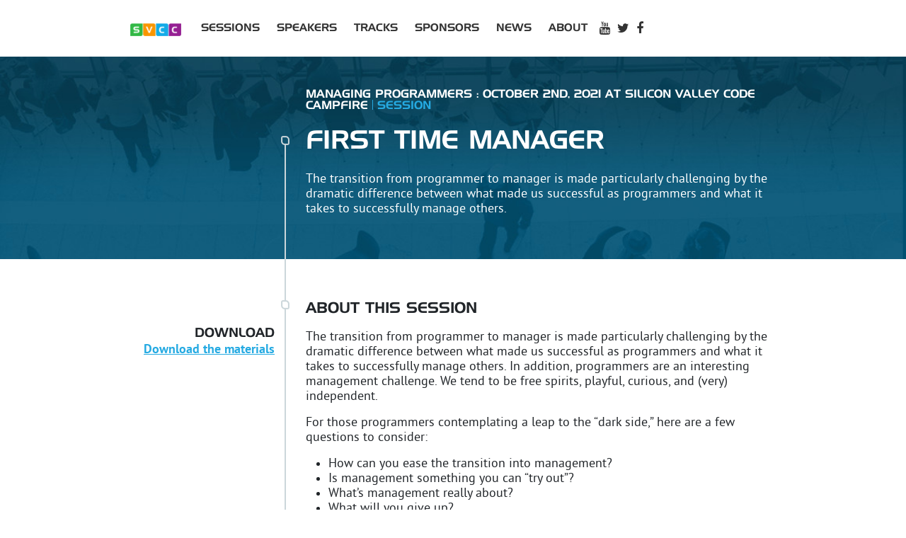

--- FILE ---
content_type: text/html; charset=utf-8
request_url: https://www.siliconvalley-codecamp.com/session/campfire-1001/first-time-manager
body_size: 8051
content:
<!DOCTYPE html><html lang="en"><head><meta charSet="utf-8"/><meta name="viewport" content="width=device-width, initial-scale=1, maximum-scale=1"/><link rel="preload" as="image" imageSrcSet="/_next/image?url=%2FSVCClogo.png&amp;w=96&amp;q=75 1x, /_next/image?url=%2FSVCClogo.png&amp;w=256&amp;q=75 2x"/><link rel="preload" href="/images/Bluesky_butterfly-logo.svg.png" as="image"/><link rel="stylesheet" href="/_next/static/chunks/a05394403655027a.css" data-precedence="next"/><link rel="stylesheet" href="/_next/static/chunks/44b56495edd2da1d.css" data-precedence="next"/><link rel="preload" as="script" fetchPriority="low" href="/_next/static/chunks/ba82bab5c3c3d192.js"/><script src="/_next/static/chunks/236f7e5abd6f09ff.js" async=""></script><script src="/_next/static/chunks/9594749131c0d29f.js" async=""></script><script src="/_next/static/chunks/15dc65a98ec68a74.js" async=""></script><script src="/_next/static/chunks/6fbd59ca29bc6e93.js" async=""></script><script src="/_next/static/chunks/turbopack-f8385af4b8826399.js" async=""></script><script src="/_next/static/chunks/cb3616d975daccf6.js" async=""></script><script src="/_next/static/chunks/ff1a16fafef87110.js" async=""></script><script src="/_next/static/chunks/7340adf74ff47ec0.js" async=""></script><script src="/_next/static/chunks/f97c55f02963cf6a.js" async=""></script><script src="/_next/static/chunks/e8619671d818533b.js" async=""></script><script src="/_next/static/chunks/249ffd5300800da0.js" async=""></script><script src="/_next/static/chunks/97402055da3aab8f.js" async=""></script><script src="/_next/static/chunks/e664d90b136213b8.js" async=""></script><link rel="preload" href="https://www.googletagmanager.com/gtag/js?id=undefined" as="script"/><title>Silicon Valley Code Camp</title><meta name="description" content="Silicon Valley Code Camp are community events where developers learn from fellow developers. Both virtual and live sessions."/><meta property="og:title" content="Silicon Valley Code Camp are community events where developers learn from fellow developers."/><meta property="og:description" content="Silicon Valley Code Camp are community events where developers learn from fellow developers. Both virtual and live sessions."/><meta property="og:url" content="https://siliconvalley-codecamp.com"/><meta property="og:image" content="https://siliconvalley-codecamp.com/images/svccf.png"/><meta property="og:type" content="article"/><meta name="twitter:card" content="summary_large_image"/><meta name="twitter:title" content="Silicon Valley Code Camp are community events where developers learn from fellow developers."/><meta name="twitter:description" content="Silicon Valley Code Camp are community events where developers learn from fellow developers. Both virtual and live sessions."/><meta name="twitter:image" content="https://siliconvalley-codecamp.com/images/svccf.png"/><script src="/_next/static/chunks/a6dad97d9634a72d.js" noModule=""></script></head><body><div hidden=""><!--$--><!--/$--></div><div style="overflow:hidden"><header class="header"><div class="container-main"><nav class="jsx-6c2b68d770b11271 navbar navbar-expand-lg"><div class="jsx-6c2b68d770b11271 container-fluid"><a href="/" class="jsx-6c2b68d770b11271 navbar-brand"><img alt="logo" width="72" height="18" decoding="async" data-nimg="1" style="color:transparent" srcSet="/_next/image?url=%2FSVCClogo.png&amp;w=96&amp;q=75 1x, /_next/image?url=%2FSVCClogo.png&amp;w=256&amp;q=75 2x" src="/_next/image?url=%2FSVCClogo.png&amp;w=256&amp;q=75"/> </a><button type="button" aria-controls="mobileMenu" aria-expanded="false" aria-label="Toggle navigation" class="jsx-6c2b68d770b11271 navbar-toggler header__toggler"><i class="jsx-6c2b68d770b11271 fa fa-bars"></i></button><ul id="mobileMenu" class="jsx-6c2b68d770b11271 header__menu-list collapse navbar-collapse "><li class="jsx-6c2b68d770b11271 "><a href="/session/campfire-1001">Sessions</a></li><li class="jsx-6c2b68d770b11271 "><a href="/presenter/campfire-1001">Speakers</a></li><li class="jsx-6c2b68d770b11271 "><a href="/track/campfire-1001">Tracks</a></li><li class="jsx-6c2b68d770b11271 "><a href="/sponsor/campfire-1001">Sponsors</a></li><li class="jsx-6c2b68d770b11271 "><a href="/news/campfire-1001">News</a></li><li class="jsx-6c2b68d770b11271 "><div class="jsx-6c2b68d770b11271 session-details-dropdown"><div class="jsx-6c2b68d770b11271 dropdown dropdown-min-width dropdown-min-width"><a href="/about/campfire-1001">About</a></div></div></li><li class="jsx-6c2b68d770b11271 social-icon"><a href="https://www.youtube.com/c/SiliconValleyCodeCampVideos" class="jsx-6c2b68d770b11271"><i aria-hidden="true" class="jsx-6c2b68d770b11271 fa fa-youtube"></i></a></li><li class="jsx-6c2b68d770b11271 social-icon"><a href="https://twitter.com/sv_code_camp" class="jsx-6c2b68d770b11271"><i aria-hidden="true" class="jsx-6c2b68d770b11271 fa fa-twitter"></i></a></li><li class="jsx-6c2b68d770b11271 social-icon"><a href="https://www.facebook.com/groups/svcodecamp" class="jsx-6c2b68d770b11271"><i aria-hidden="true" class="jsx-6c2b68d770b11271 fa fa-facebook"></i></a></li><li class="jsx-6c2b68d770b11271 "></li></ul></div></nav></div></header><div class="jumbo-session"><div class="container-main"><div class="row"><div class="col-12 col-sm-4 col-lg-3 jumbo-session__info-container"><div class="jumbo-session__info-title"></div><div class="jumbo-session__info"></div><div class="jumbo-session__info-title jumbo-session__info-title--margin-top"></div><div class="jumbo-session__info jumbo-session__info--smaller"></div></div><div class="col-12 col-sm-8 col-lg-9"><div class="jumbo-session__tip">Managing Programmers : October 2nd, 2021 at Silicon Valley Code Campfire<span class="jumbo-session__tip-additional">session</span></div><div class="jumbo-session__content"><h1 class="jumbo-session__title">First Time Manager</h1><div class="jumbo-session__desc">The transition from programmer to manager is made particularly challenging by the dramatic
difference between what made us successful as programmers and what it takes to successfully
manage others. </div></div></div></div></div></div><div class="container-main mb-4"><div class="row session-details"><div class="col-12 col-sm-8 order-sm-2 col-lg-9"><div class="session-details__content"><div class="session-details__section"><h2 class="session-details__title">About This Session</h2><span><p>
      The transition from programmer to manager is made particularly challenging
      by the dramatic difference between what made us successful as programmers
      and what it takes to successfully manage others. In addition, programmers
      are an interesting management challenge. We tend to be free spirits,
      playful, curious, and (very) independent.
    </p>

    <p>
      For those programmers contemplating a leap to the “dark side,” here are a
      few questions to consider:
    </p>

    <ul>
      <li>How can you ease the transition into management?</li>
      <li>Is management something you can “try out”?</li>
      <li>What’s management really about?</li>
      <li>What will you give up?</li>
    </ul>
    <p>For programmers as well as managers already managing:</p>
    <ul>
      <li>What differentiates success as a manager?</li>
      <li>What's it mean to manage in the era of agile?</li>
      <li>How do you prioritize?</li>
    </ul>
    <p>Come to this session and get answers to these questions and more.</p></span><div class="article-excerpt__date"><br/>   </div></div><div class="session-details__section"><h2 class="session-details__title session-details__title--margin-top">The Speaker(s)</h2><div class="row mb-4"><div class="col-12 col-md-4"><img alt="undefined undefined" loading="lazy" width="200" height="200" decoding="async" data-nimg="1" class="session-details__speaker-image" style="color:transparent" srcSet="/_next/image?url=%2Fapi%2Fimage%2Fspeakerimage%2F2920%3Fwidth%3D200%26height%3D200&amp;w=256&amp;q=75 1x, /_next/image?url=%2Fapi%2Fimage%2Fspeakerimage%2F2920%3Fwidth%3D200%26height%3D200&amp;w=640&amp;q=75 2x" src="/_next/image?url=%2Fapi%2Fimage%2Fspeakerimage%2F2920%3Fwidth%3D200%26height%3D200&amp;w=640&amp;q=75"/></div><div class="col-12 col-md-8"><h3 class="session-details__title-secondary session-details__title-secondary--contrast"><a href="/presenter/campfire-1001/ron-lichty-2920">Ron<!-- --> <!-- -->Lichty</a></h3><h4 class="session-details__title-secondary">Consultant: Interim VP Engineering<!-- -->, <!-- -->Ron Lichty Consulting, Inc.</h4><p>Interim VP Eng. Transforming chaos to clarity. Author, Managing the Unmanageable (Addison Wesley) </p><a href="https:///twitter.com/RonLichty" class="
        rect-social rect-social--twitter
        rect-social--medium
        
        rect-social--no-left-margin
      "><i class="fa fa-twitter" aria-hidden="true"></i></a><a href="https://www.facebook.com/RonLichty" class="
        rect-social rect-social--facebook
        rect-social--medium
        
        
      "><i class="fa fa-facebook" aria-hidden="true"></i></a><a href="https://www.linkedin.com/in/ronlichty" class="
        rect-social rect-social--linkedin
        rect-social--medium
        
        
      "><i class="fa fa-linkedin" aria-hidden="true"></i></a><a href="https://bsky.app/profile/RonLichty.bsky.social" class="
      rect-social rect-social--myblueksy
      rect-social--medium
      
      
    " style="background-color:#F7F7F7;display:inline-block;padding:5px;border-radius:10px 0 10px 0"><img src="/images/Bluesky_butterfly-logo.svg.png" alt="Bluesky" style="width:24px;height:24px"/></a></div></div></div></div></div><div class="col-12 col-sm-4 order-sm-1 col-lg-3 session-details__sidebar"><h3 class="session-details__sidebar-title">Download</h3><a class="session-details__sidebar-link" href="">Download the materials</a></div></div></div><!--$--><!--/$--></div><script src="/_next/static/chunks/ba82bab5c3c3d192.js" id="_R_" async=""></script><script>(self.__next_f=self.__next_f||[]).push([0])</script><script>self.__next_f.push([1,"1:\"$Sreact.fragment\"\n2:I[51873,[\"/_next/static/chunks/cb3616d975daccf6.js\"],\"default\"]\n3:I[64233,[\"/_next/static/chunks/cb3616d975daccf6.js\"],\"default\"]\n4:I[39756,[\"/_next/static/chunks/ff1a16fafef87110.js\",\"/_next/static/chunks/7340adf74ff47ec0.js\"],\"default\"]\n5:I[37457,[\"/_next/static/chunks/ff1a16fafef87110.js\",\"/_next/static/chunks/7340adf74ff47ec0.js\"],\"default\"]\n7:I[11991,[\"/_next/static/chunks/cb3616d975daccf6.js\",\"/_next/static/chunks/f97c55f02963cf6a.js\",\"/_next/static/chunks/e8619671d818533b.js\",\"/_next/static/chunks/249ffd5300800da0.js\",\"/_next/static/chunks/97402055da3aab8f.js\"],\"default\"]\n8:I[64379,[\"/_next/static/chunks/cb3616d975daccf6.js\",\"/_next/static/chunks/f97c55f02963cf6a.js\",\"/_next/static/chunks/e8619671d818533b.js\",\"/_next/static/chunks/249ffd5300800da0.js\",\"/_next/static/chunks/e664d90b136213b8.js\"],\"default\"]\na:I[97367,[\"/_next/static/chunks/ff1a16fafef87110.js\",\"/_next/static/chunks/7340adf74ff47ec0.js\"],\"OutletBoundary\"]\nb:\"$Sreact.suspense\"\nd:I[97367,[\"/_next/static/chunks/ff1a16fafef87110.js\",\"/_next/static/chunks/7340adf74ff47ec0.js\"],\"ViewportBoundary\"]\nf:I[97367,[\"/_next/static/chunks/ff1a16fafef87110.js\",\"/_next/static/chunks/7340adf74ff47ec0.js\"],\"MetadataBoundary\"]\n11:I[68027,[\"/_next/static/chunks/ff1a16fafef87110.js\",\"/_next/static/chunks/7340adf74ff47ec0.js\"],\"default\"]\n:HL[\"/_next/static/chunks/a05394403655027a.css\",\"style\"]\n:HL[\"/_next/static/chunks/44b56495edd2da1d.css\",\"style\"]\n:HC[\"/\",\"\"]\n"])</script><script>self.__next_f.push([1,"0:{\"P\":null,\"b\":\"sReLydBVYcR5oK9ICdpYm\",\"c\":[\"\",\"session\",\"campfire-1001\",\"first-time-manager\"],\"q\":\"\",\"i\":false,\"f\":[[[\"\",{\"children\":[\"(public-site)\",{\"children\":[\"session\",{\"children\":[[\"year\",\"campfire-1001\",\"d\"],{\"children\":[[\"sessionSlug\",\"first-time-manager\",\"d\"],{\"children\":[\"__PAGE__\",{}]}]}]}]}]},\"$undefined\",\"$undefined\",true],[[\"$\",\"$1\",\"c\",{\"children\":[[[\"$\",\"link\",\"0\",{\"rel\":\"stylesheet\",\"href\":\"/_next/static/chunks/a05394403655027a.css\",\"precedence\":\"next\",\"crossOrigin\":\"$undefined\",\"nonce\":\"$undefined\"}],[\"$\",\"script\",\"script-0\",{\"src\":\"/_next/static/chunks/cb3616d975daccf6.js\",\"async\":true,\"nonce\":\"$undefined\"}]],[\"$\",\"html\",null,{\"lang\":\"en\",\"children\":[\"$\",\"body\",null,{\"children\":[[\"$\",\"$L2\",null,{}],[\"$\",\"$L3\",null,{\"children\":[\"$\",\"div\",null,{\"style\":{\"overflow\":\"hidden\"},\"children\":[\"$\",\"$L4\",null,{\"parallelRouterKey\":\"children\",\"error\":\"$undefined\",\"errorStyles\":\"$undefined\",\"errorScripts\":\"$undefined\",\"template\":[\"$\",\"$L5\",null,{}],\"templateStyles\":\"$undefined\",\"templateScripts\":\"$undefined\",\"notFound\":[[[\"$\",\"title\",null,{\"children\":\"404: This page could not be found.\"}],[\"$\",\"div\",null,{\"style\":{\"fontFamily\":\"system-ui,\\\"Segoe UI\\\",Roboto,Helvetica,Arial,sans-serif,\\\"Apple Color Emoji\\\",\\\"Segoe UI Emoji\\\"\",\"height\":\"100vh\",\"textAlign\":\"center\",\"display\":\"flex\",\"flexDirection\":\"column\",\"alignItems\":\"center\",\"justifyContent\":\"center\"},\"children\":[\"$\",\"div\",null,{\"children\":[[\"$\",\"style\",null,{\"dangerouslySetInnerHTML\":{\"__html\":\"body{color:#000;background:#fff;margin:0}.next-error-h1{border-right:1px solid rgba(0,0,0,.3)}@media (prefers-color-scheme:dark){body{color:#fff;background:#000}.next-error-h1{border-right:1px solid rgba(255,255,255,.3)}}\"}}],[\"$\",\"h1\",null,{\"className\":\"next-error-h1\",\"style\":{\"display\":\"inline-block\",\"margin\":\"0 20px 0 0\",\"padding\":\"0 23px 0 0\",\"fontSize\":24,\"fontWeight\":500,\"verticalAlign\":\"top\",\"lineHeight\":\"49px\"},\"children\":404}],[\"$\",\"div\",null,{\"style\":{\"display\":\"inline-block\"},\"children\":[\"$\",\"h2\",null,{\"style\":{\"fontSize\":14,\"fontWeight\":400,\"lineHeight\":\"49px\",\"margin\":0},\"children\":\"This page could not be found.\"}]}]]}]}]],[]],\"forbidden\":\"$undefined\",\"unauthorized\":\"$undefined\"}]}]}]]}]}]]}],{\"children\":[[\"$\",\"$1\",\"c\",{\"children\":[[[\"$\",\"link\",\"0\",{\"rel\":\"stylesheet\",\"href\":\"/_next/static/chunks/44b56495edd2da1d.css\",\"precedence\":\"next\",\"crossOrigin\":\"$undefined\",\"nonce\":\"$undefined\"}],[\"$\",\"script\",\"script-0\",{\"src\":\"/_next/static/chunks/f97c55f02963cf6a.js\",\"async\":true,\"nonce\":\"$undefined\"}],[\"$\",\"script\",\"script-1\",{\"src\":\"/_next/static/chunks/e8619671d818533b.js\",\"async\":true,\"nonce\":\"$undefined\"}],[\"$\",\"script\",\"script-2\",{\"src\":\"/_next/static/chunks/249ffd5300800da0.js\",\"async\":true,\"nonce\":\"$undefined\"}]],\"$L6\"]}],{\"children\":[[\"$\",\"$1\",\"c\",{\"children\":[null,[\"$\",\"$L4\",null,{\"parallelRouterKey\":\"children\",\"error\":\"$undefined\",\"errorStyles\":\"$undefined\",\"errorScripts\":\"$undefined\",\"template\":[\"$\",\"$L5\",null,{}],\"templateStyles\":\"$undefined\",\"templateScripts\":\"$undefined\",\"notFound\":\"$undefined\",\"forbidden\":\"$undefined\",\"unauthorized\":\"$undefined\"}]]}],{\"children\":[[\"$\",\"$1\",\"c\",{\"children\":[null,[\"$\",\"$L4\",null,{\"parallelRouterKey\":\"children\",\"error\":\"$7\",\"errorStyles\":[],\"errorScripts\":[[\"$\",\"script\",\"script-0\",{\"src\":\"/_next/static/chunks/97402055da3aab8f.js\",\"async\":true}]],\"template\":[\"$\",\"$L5\",null,{}],\"templateStyles\":\"$undefined\",\"templateScripts\":\"$undefined\",\"notFound\":[[\"$\",\"div\",null,{\"children\":[\"$\",\"h1\",null,{\"children\":\"404 - Page Not Found (for past in year)\"}]}],[]],\"forbidden\":\"$undefined\",\"unauthorized\":\"$undefined\"}]]}],{\"children\":[[\"$\",\"$1\",\"c\",{\"children\":[null,[\"$\",\"$L4\",null,{\"parallelRouterKey\":\"children\",\"error\":\"$8\",\"errorStyles\":[],\"errorScripts\":[[\"$\",\"script\",\"script-0\",{\"src\":\"/_next/static/chunks/e664d90b136213b8.js\",\"async\":true}]],\"template\":[\"$\",\"$L5\",null,{}],\"templateStyles\":\"$undefined\",\"templateScripts\":\"$undefined\",\"notFound\":[[\"$\",\"div\",null,{\"children\":[\"$\",\"h1\",null,{\"children\":\"404 - Page Not Found (for past in sesion)\"}]}],[]],\"forbidden\":\"$undefined\",\"unauthorized\":\"$undefined\"}]]}],{\"children\":[[\"$\",\"$1\",\"c\",{\"children\":[\"$L9\",null,[\"$\",\"$La\",null,{\"children\":[\"$\",\"$b\",null,{\"name\":\"Next.MetadataOutlet\",\"children\":\"$@c\"}]}]]}],{},null,false,false]},null,false,false]},null,false,false]},null,false,false]},null,false,false]},null,false,false],[\"$\",\"$1\",\"h\",{\"children\":[null,[\"$\",\"$Ld\",null,{\"children\":\"$Le\"}],[\"$\",\"div\",null,{\"hidden\":true,\"children\":[\"$\",\"$Lf\",null,{\"children\":[\"$\",\"$b\",null,{\"name\":\"Next.Metadata\",\"children\":\"$L10\"}]}]}],null]}],false]],\"m\":\"$undefined\",\"G\":[\"$11\",[]],\"S\":false}\n"])</script><script>self.__next_f.push([1,"e:[[\"$\",\"meta\",\"0\",{\"charSet\":\"utf-8\"}],[\"$\",\"meta\",\"1\",{\"name\":\"viewport\",\"content\":\"width=device-width, initial-scale=1, maximum-scale=1\"}]]\nc:null\n10:[[\"$\",\"title\",\"0\",{\"children\":\"Silicon Valley Code Camp\"}],[\"$\",\"meta\",\"1\",{\"name\":\"description\",\"content\":\"Silicon Valley Code Camp are community events where developers learn from fellow developers. Both virtual and live sessions.\"}],[\"$\",\"meta\",\"2\",{\"property\":\"og:title\",\"content\":\"Silicon Valley Code Camp are community events where developers learn from fellow developers.\"}],[\"$\",\"meta\",\"3\",{\"property\":\"og:description\",\"content\":\"Silicon Valley Code Camp are community events where developers learn from fellow developers. Both virtual and live sessions.\"}],[\"$\",\"meta\",\"4\",{\"property\":\"og:url\",\"content\":\"https://siliconvalley-codecamp.com\"}],[\"$\",\"meta\",\"5\",{\"property\":\"og:image\",\"content\":\"https://siliconvalley-codecamp.com/images/svccf.png\"}],[\"$\",\"meta\",\"6\",{\"property\":\"og:type\",\"content\":\"article\"}],[\"$\",\"meta\",\"7\",{\"name\":\"twitter:card\",\"content\":\"summary_large_image\"}],[\"$\",\"meta\",\"8\",{\"name\":\"twitter:title\",\"content\":\"Silicon Valley Code Camp are community events where developers learn from fellow developers.\"}],[\"$\",\"meta\",\"9\",{\"name\":\"twitter:description\",\"content\":\"Silicon Valley Code Camp are community events where developers learn from fellow developers. Both virtual and live sessions.\"}],[\"$\",\"meta\",\"10\",{\"name\":\"twitter:image\",\"content\":\"https://siliconvalley-codecamp.com/images/svccf.png\"}]]\n"])</script><script>self.__next_f.push([1,"12:I[46441,[\"/_next/static/chunks/cb3616d975daccf6.js\",\"/_next/static/chunks/f97c55f02963cf6a.js\",\"/_next/static/chunks/e8619671d818533b.js\",\"/_next/static/chunks/249ffd5300800da0.js\"],\"default\"]\n"])</script><script>self.__next_f.push([1,"6:[[\"$\",\"header\",null,{\"className\":\"header\",\"children\":[\"$\",\"div\",null,{\"className\":\"container-main\",\"children\":[\"$\",\"$L12\",null,{\"year\":\"campfire-1003\",\"validYears\":[\"campfire-1003\",\"campfire-1002\",\"campfire-1001\",\"2019\",\"2018\",\"2017\",\"2016\",\"2015\",\"2014\",\"2013\",\"2012\",\"2011\",\"2010\",\"2009\",\"2008\",\"2007\",\"2006\"]}]}]}],[\"$\",\"$L4\",null,{\"parallelRouterKey\":\"children\",\"error\":\"$undefined\",\"errorStyles\":\"$undefined\",\"errorScripts\":\"$undefined\",\"template\":[\"$\",\"$L5\",null,{}],\"templateStyles\":\"$undefined\",\"templateScripts\":\"$undefined\",\"notFound\":[[[\"$\",\"title\",null,{\"children\":\"404: This page could not be found.\"}],[\"$\",\"div\",null,{\"style\":\"$0:f:0:1:0:props:children:1:props:children:props:children:1:props:children:props:children:props:notFound:0:1:props:style\",\"children\":[\"$\",\"div\",null,{\"children\":[[\"$\",\"style\",null,{\"dangerouslySetInnerHTML\":{\"__html\":\"body{color:#000;background:#fff;margin:0}.next-error-h1{border-right:1px solid rgba(0,0,0,.3)}@media (prefers-color-scheme:dark){body{color:#fff;background:#000}.next-error-h1{border-right:1px solid rgba(255,255,255,.3)}}\"}}],[\"$\",\"h1\",null,{\"className\":\"next-error-h1\",\"style\":\"$0:f:0:1:0:props:children:1:props:children:props:children:1:props:children:props:children:props:notFound:0:1:props:children:props:children:1:props:style\",\"children\":404}],[\"$\",\"div\",null,{\"style\":\"$0:f:0:1:0:props:children:1:props:children:props:children:1:props:children:props:children:props:notFound:0:1:props:children:props:children:2:props:style\",\"children\":[\"$\",\"h2\",null,{\"style\":\"$0:f:0:1:0:props:children:1:props:children:props:children:1:props:children:props:children:props:notFound:0:1:props:children:props:children:2:props:children:props:style\",\"children\":\"This page could not be found.\"}]}]]}]}]],[]],\"forbidden\":\"$undefined\",\"unauthorized\":\"$undefined\"}]]\n"])</script><script>self.__next_f.push([1,"15:I[38169,[\"/_next/static/chunks/cb3616d975daccf6.js\",\"/_next/static/chunks/f97c55f02963cf6a.js\",\"/_next/static/chunks/e8619671d818533b.js\",\"/_next/static/chunks/249ffd5300800da0.js\"],\"default\"]\n:HL[\"/images/Bluesky_butterfly-logo.svg.png\",\"image\"]\n14:T425,\u003cp\u003e\n      The transition from programmer to manager is made particularly challenging\n      by the dramatic difference between what made us successful as programmers\n      and what it takes to successfully manage others. In addition, programmers\n      are an interesting management challenge. We tend to be free spirits,\n      playful, curious, and (very) independent.\n    \u003c/p\u003e\n\n    \u003cp\u003e\n      For those programmers contemplating a leap to the “dark side,” here are a\n      few questions to consider:\n    \u003c/p\u003e\n\n    \u003cul\u003e\n      \u003cli\u003eHow can you ease the transition into management?\u003c/li\u003e\n      \u003cli\u003eIs management something you can “try out”?\u003c/li\u003e\n      \u003cli\u003eWhat’s management really about?\u003c/li\u003e\n      \u003cli\u003eWhat will you give up?\u003c/li\u003e\n    \u003c/ul\u003e\n    \u003cp\u003eFor programmers as well as managers already managing:\u003c/p\u003e\n    \u003cul\u003e\n      \u003cli\u003eWhat differentiates success as a manager?\u003c/li\u003e\n      \u003cli\u003eWhat's it mean to manage in the era of agile?\u003c/li\u003e\n      \u003cli\u003eHow do you prioritize?\u003c/li\u003e\n    \u003c/ul\u003e\n    \u003cp\u003eCome to this session and get answers to these questions and more.\u003c/p\u003e"])</script><script>self.__next_f.push([1,"9:[\"$L13\",[\"$\",\"div\",null,{\"className\":\"container-main mb-4\",\"children\":[\"$\",\"div\",null,{\"className\":\"row session-details\",\"children\":[[\"$\",\"div\",null,{\"className\":\"col-12 col-sm-8 order-sm-2 col-lg-9\",\"children\":[\"$\",\"div\",null,{\"className\":\"session-details__content\",\"children\":[[\"$\",\"div\",null,{\"className\":\"session-details__section\",\"children\":[[\"$\",\"h2\",null,{\"className\":\"session-details__title\",\"children\":\"About This Session\"}],[\"$\",\"span\",null,{\"dangerouslySetInnerHTML\":{\"__html\":\"$14\"}}],\"$undefined\",[\"$\",\"div\",null,{\"className\":\"article-excerpt__date\",\"children\":[[\"$\",\"br\",null,{}],false,\"   \",false]}]]}],false,[\"$\",\"div\",null,{\"className\":\"session-details__section\",\"children\":[[\"$\",\"h2\",null,{\"className\":\"session-details__title session-details__title--margin-top\",\"children\":\"The Speaker(s)\"}],[[\"$\",\"div\",\"2920\",{\"className\":\"row mb-4\",\"children\":[[\"$\",\"div\",\"8060\",{\"className\":\"col-12 col-md-4\",\"children\":[\"$\",\"$L15\",null,{\"src\":\"/api/image/speakerimage/2920?width=200\u0026height=200\",\"width\":200,\"height\":200,\"alt\":\"undefined undefined\",\"className\":\"session-details__speaker-image\"}]}],[\"$\",\"div\",null,{\"className\":\"col-12 col-md-8\",\"children\":[[\"$\",\"h3\",null,{\"className\":\"session-details__title-secondary session-details__title-secondary--contrast\",\"children\":[\"$\",\"a\",null,{\"href\":\"/presenter/campfire-1001/ron-lichty-2920\",\"children\":[\"Ron\",\" \",\"Lichty\"]}]}],[\"$\",\"h4\",null,{\"className\":\"session-details__title-secondary\",\"children\":[\"Consultant: Interim VP Engineering\",\", \",\"Ron Lichty Consulting, Inc.\"]}],[\"$\",\"p\",null,{\"children\":\"Interim VP Eng. Transforming chaos to clarity. Author, Managing the Unmanageable (Addison Wesley) \"}],[[\"$\",\"a\",null,{\"href\":\"https:///twitter.com/RonLichty\",\"className\":\"\\n        rect-social rect-social--twitter\\n        rect-social--medium\\n        \\n        rect-social--no-left-margin\\n      \",\"children\":[\"$\",\"i\",null,{\"className\":\"fa fa-twitter\",\"aria-hidden\":\"true\"}]}],[\"$\",\"a\",null,{\"href\":\"https://www.facebook.com/RonLichty\",\"className\":\"\\n        rect-social rect-social--facebook\\n        rect-social--medium\\n        \\n        \\n      \",\"children\":[\"$\",\"i\",null,{\"className\":\"fa fa-facebook\",\"aria-hidden\":\"true\"}]}],[\"$\",\"a\",null,{\"href\":\"https://www.linkedin.com/in/ronlichty\",\"className\":\"\\n        rect-social rect-social--linkedin\\n        rect-social--medium\\n        \\n        \\n      \",\"children\":[\"$\",\"i\",null,{\"className\":\"fa fa-linkedin\",\"aria-hidden\":\"true\"}]}],[\"$\",\"a\",null,{\"href\":\"https://bsky.app/profile/RonLichty.bsky.social\",\"className\":\"\\n      rect-social rect-social--myblueksy\\n      rect-social--medium\\n      \\n      \\n    \",\"style\":{\"backgroundColor\":\"#F7F7F7\",\"display\":\"inline-block\",\"padding\":\"5px\",\"borderRadius\":\"10px 0 10px 0\"},\"children\":[\"$\",\"img\",null,{\"src\":\"/images/Bluesky_butterfly-logo.svg.png\",\"alt\":\"Bluesky\",\"style\":{\"width\":\"24px\",\"height\":\"24px\"}}]}]]]}]]}]]]}],\"$L16\"]}]}],\"$L17\"]}]}]]\n"])</script><script>self.__next_f.push([1,"16:null\n17:[\"$\",\"div\",null,{\"className\":\"col-12 col-sm-4 order-sm-1 col-lg-3 session-details__sidebar\",\"children\":[[\"$\",\"h3\",null,{\"className\":\"session-details__sidebar-title\",\"children\":\"Download\"}],[\"$\",\"a\",null,{\"className\":\"session-details__sidebar-link\",\"href\":\"\",\"children\":\"Download the materials\"}]]}]\n"])</script><script>self.__next_f.push([1,"13:[\"$\",\"div\",null,{\"className\":\"jumbo-session\",\"children\":[\"$\",\"div\",null,{\"className\":\"container-main\",\"children\":[\"$\",\"div\",null,{\"className\":\"row\",\"children\":[[\"$\",\"div\",null,{\"className\":\"col-12 col-sm-4 col-lg-3 jumbo-session__info-container\",\"children\":[[\"$\",\"div\",null,{\"className\":\"jumbo-session__info-title\",\"children\":false}],[\"$\",\"div\",null,{\"className\":\"jumbo-session__info\",\"children\":false}],[\"$\",\"div\",null,{\"className\":\"jumbo-session__info-title jumbo-session__info-title--margin-top\",\"children\":false}],[\"$\",\"div\",null,{\"className\":\"jumbo-session__info jumbo-session__info--smaller\",\"children\":\"$undefined\"}]]}],[\"$\",\"div\",null,{\"className\":\"col-12 col-sm-8 col-lg-9\",\"children\":[[\"$\",\"div\",null,{\"className\":\"jumbo-session__tip\",\"children\":[\"Managing Programmers : October 2nd, 2021 at Silicon Valley Code Campfire\",[\"$\",\"span\",null,{\"className\":\"jumbo-session__tip-additional\",\"children\":\"session\"}]]}],[\"$\",\"div\",null,{\"className\":\"jumbo-session__content\",\"children\":[[\"$\",\"h1\",null,{\"className\":\"jumbo-session__title\",\"children\":\"First Time Manager\"}],[\"$\",\"div\",null,{\"className\":\"jumbo-session__desc\",\"children\":\"The transition from programmer to manager is made particularly challenging by the dramatic\\ndifference between what made us successful as programmers and what it takes to successfully\\nmanage others. \"}]]}]]}]]}]}]}]\n"])</script></body></html>

--- FILE ---
content_type: application/javascript; charset=UTF-8
request_url: https://www.siliconvalley-codecamp.com/_next/static/chunks/97402055da3aab8f.js
body_size: -14
content:
(globalThis.TURBOPACK||(globalThis.TURBOPACK=[])).push(["object"==typeof document?document.currentScript:void 0,11991,t=>{"use strict";var e=t.i(43476);function i(){return(0,e.jsx)("div",{children:(0,e.jsx)("h1",{children:"404 - Page Not Found (for past in session)"})})}t.s(["default",()=>i])}]);